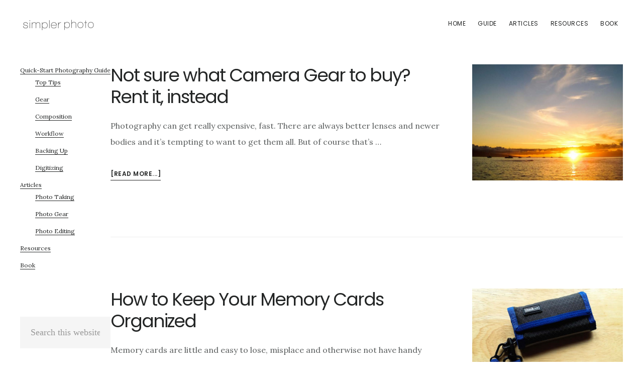

--- FILE ---
content_type: text/html; charset=UTF-8
request_url: https://simplerphoto.com/author/kim/
body_size: 8896
content:
<!DOCTYPE html>
<html lang="en-US">
<head >
<meta charset="UTF-8" />
<meta name="viewport" content="width=device-width, initial-scale=1" />
<title>Kim</title>
<meta name='robots' content='max-image-preview:large' />
<link rel='dns-prefetch' href='//fonts.googleapis.com' />
<link rel='dns-prefetch' href='//code.ionicframework.com' />
<link rel="alternate" type="application/rss+xml" title="Simpler Photo &raquo; Feed" href="https://simplerphoto.com/feed/" />
<link rel="alternate" type="application/rss+xml" title="Simpler Photo &raquo; Comments Feed" href="https://simplerphoto.com/comments/feed/" />
<link rel="alternate" type="application/rss+xml" title="Simpler Photo &raquo; Posts by Kim Feed" href="https://simplerphoto.com/author/kim/feed/" />
<link rel="canonical" href="https://simplerphoto.com/author/kim/" />
<script type="text/javascript">
/* <![CDATA[ */
window._wpemojiSettings = {"baseUrl":"https:\/\/s.w.org\/images\/core\/emoji\/15.0.3\/72x72\/","ext":".png","svgUrl":"https:\/\/s.w.org\/images\/core\/emoji\/15.0.3\/svg\/","svgExt":".svg","source":{"concatemoji":"https:\/\/simplerphoto.com\/wp-includes\/js\/wp-emoji-release.min.js?ver=6.5.7"}};
/*! This file is auto-generated */
!function(i,n){var o,s,e;function c(e){try{var t={supportTests:e,timestamp:(new Date).valueOf()};sessionStorage.setItem(o,JSON.stringify(t))}catch(e){}}function p(e,t,n){e.clearRect(0,0,e.canvas.width,e.canvas.height),e.fillText(t,0,0);var t=new Uint32Array(e.getImageData(0,0,e.canvas.width,e.canvas.height).data),r=(e.clearRect(0,0,e.canvas.width,e.canvas.height),e.fillText(n,0,0),new Uint32Array(e.getImageData(0,0,e.canvas.width,e.canvas.height).data));return t.every(function(e,t){return e===r[t]})}function u(e,t,n){switch(t){case"flag":return n(e,"\ud83c\udff3\ufe0f\u200d\u26a7\ufe0f","\ud83c\udff3\ufe0f\u200b\u26a7\ufe0f")?!1:!n(e,"\ud83c\uddfa\ud83c\uddf3","\ud83c\uddfa\u200b\ud83c\uddf3")&&!n(e,"\ud83c\udff4\udb40\udc67\udb40\udc62\udb40\udc65\udb40\udc6e\udb40\udc67\udb40\udc7f","\ud83c\udff4\u200b\udb40\udc67\u200b\udb40\udc62\u200b\udb40\udc65\u200b\udb40\udc6e\u200b\udb40\udc67\u200b\udb40\udc7f");case"emoji":return!n(e,"\ud83d\udc26\u200d\u2b1b","\ud83d\udc26\u200b\u2b1b")}return!1}function f(e,t,n){var r="undefined"!=typeof WorkerGlobalScope&&self instanceof WorkerGlobalScope?new OffscreenCanvas(300,150):i.createElement("canvas"),a=r.getContext("2d",{willReadFrequently:!0}),o=(a.textBaseline="top",a.font="600 32px Arial",{});return e.forEach(function(e){o[e]=t(a,e,n)}),o}function t(e){var t=i.createElement("script");t.src=e,t.defer=!0,i.head.appendChild(t)}"undefined"!=typeof Promise&&(o="wpEmojiSettingsSupports",s=["flag","emoji"],n.supports={everything:!0,everythingExceptFlag:!0},e=new Promise(function(e){i.addEventListener("DOMContentLoaded",e,{once:!0})}),new Promise(function(t){var n=function(){try{var e=JSON.parse(sessionStorage.getItem(o));if("object"==typeof e&&"number"==typeof e.timestamp&&(new Date).valueOf()<e.timestamp+604800&&"object"==typeof e.supportTests)return e.supportTests}catch(e){}return null}();if(!n){if("undefined"!=typeof Worker&&"undefined"!=typeof OffscreenCanvas&&"undefined"!=typeof URL&&URL.createObjectURL&&"undefined"!=typeof Blob)try{var e="postMessage("+f.toString()+"("+[JSON.stringify(s),u.toString(),p.toString()].join(",")+"));",r=new Blob([e],{type:"text/javascript"}),a=new Worker(URL.createObjectURL(r),{name:"wpTestEmojiSupports"});return void(a.onmessage=function(e){c(n=e.data),a.terminate(),t(n)})}catch(e){}c(n=f(s,u,p))}t(n)}).then(function(e){for(var t in e)n.supports[t]=e[t],n.supports.everything=n.supports.everything&&n.supports[t],"flag"!==t&&(n.supports.everythingExceptFlag=n.supports.everythingExceptFlag&&n.supports[t]);n.supports.everythingExceptFlag=n.supports.everythingExceptFlag&&!n.supports.flag,n.DOMReady=!1,n.readyCallback=function(){n.DOMReady=!0}}).then(function(){return e}).then(function(){var e;n.supports.everything||(n.readyCallback(),(e=n.source||{}).concatemoji?t(e.concatemoji):e.wpemoji&&e.twemoji&&(t(e.twemoji),t(e.wpemoji)))}))}((window,document),window._wpemojiSettings);
/* ]]> */
</script>

<link rel='stylesheet' id='digital-pro-css' href='https://simplerphoto.com/wp-content/themes/digital-pro/style.css?ver=1.1.3' type='text/css' media='all' />
<style id='wp-emoji-styles-inline-css' type='text/css'>

	img.wp-smiley, img.emoji {
		display: inline !important;
		border: none !important;
		box-shadow: none !important;
		height: 1em !important;
		width: 1em !important;
		margin: 0 0.07em !important;
		vertical-align: -0.1em !important;
		background: none !important;
		padding: 0 !important;
	}
</style>
<link rel='stylesheet' id='wp-block-library-css' href='https://simplerphoto.com/wp-includes/css/dist/block-library/style.min.css?ver=6.5.7' type='text/css' media='all' />
<style id='classic-theme-styles-inline-css' type='text/css'>
/*! This file is auto-generated */
.wp-block-button__link{color:#fff;background-color:#32373c;border-radius:9999px;box-shadow:none;text-decoration:none;padding:calc(.667em + 2px) calc(1.333em + 2px);font-size:1.125em}.wp-block-file__button{background:#32373c;color:#fff;text-decoration:none}
</style>
<style id='global-styles-inline-css' type='text/css'>
body{--wp--preset--color--black: #000000;--wp--preset--color--cyan-bluish-gray: #abb8c3;--wp--preset--color--white: #ffffff;--wp--preset--color--pale-pink: #f78da7;--wp--preset--color--vivid-red: #cf2e2e;--wp--preset--color--luminous-vivid-orange: #ff6900;--wp--preset--color--luminous-vivid-amber: #fcb900;--wp--preset--color--light-green-cyan: #7bdcb5;--wp--preset--color--vivid-green-cyan: #00d084;--wp--preset--color--pale-cyan-blue: #8ed1fc;--wp--preset--color--vivid-cyan-blue: #0693e3;--wp--preset--color--vivid-purple: #9b51e0;--wp--preset--gradient--vivid-cyan-blue-to-vivid-purple: linear-gradient(135deg,rgba(6,147,227,1) 0%,rgb(155,81,224) 100%);--wp--preset--gradient--light-green-cyan-to-vivid-green-cyan: linear-gradient(135deg,rgb(122,220,180) 0%,rgb(0,208,130) 100%);--wp--preset--gradient--luminous-vivid-amber-to-luminous-vivid-orange: linear-gradient(135deg,rgba(252,185,0,1) 0%,rgba(255,105,0,1) 100%);--wp--preset--gradient--luminous-vivid-orange-to-vivid-red: linear-gradient(135deg,rgba(255,105,0,1) 0%,rgb(207,46,46) 100%);--wp--preset--gradient--very-light-gray-to-cyan-bluish-gray: linear-gradient(135deg,rgb(238,238,238) 0%,rgb(169,184,195) 100%);--wp--preset--gradient--cool-to-warm-spectrum: linear-gradient(135deg,rgb(74,234,220) 0%,rgb(151,120,209) 20%,rgb(207,42,186) 40%,rgb(238,44,130) 60%,rgb(251,105,98) 80%,rgb(254,248,76) 100%);--wp--preset--gradient--blush-light-purple: linear-gradient(135deg,rgb(255,206,236) 0%,rgb(152,150,240) 100%);--wp--preset--gradient--blush-bordeaux: linear-gradient(135deg,rgb(254,205,165) 0%,rgb(254,45,45) 50%,rgb(107,0,62) 100%);--wp--preset--gradient--luminous-dusk: linear-gradient(135deg,rgb(255,203,112) 0%,rgb(199,81,192) 50%,rgb(65,88,208) 100%);--wp--preset--gradient--pale-ocean: linear-gradient(135deg,rgb(255,245,203) 0%,rgb(182,227,212) 50%,rgb(51,167,181) 100%);--wp--preset--gradient--electric-grass: linear-gradient(135deg,rgb(202,248,128) 0%,rgb(113,206,126) 100%);--wp--preset--gradient--midnight: linear-gradient(135deg,rgb(2,3,129) 0%,rgb(40,116,252) 100%);--wp--preset--font-size--small: 13px;--wp--preset--font-size--medium: 20px;--wp--preset--font-size--large: 36px;--wp--preset--font-size--x-large: 42px;--wp--preset--spacing--20: 0.44rem;--wp--preset--spacing--30: 0.67rem;--wp--preset--spacing--40: 1rem;--wp--preset--spacing--50: 1.5rem;--wp--preset--spacing--60: 2.25rem;--wp--preset--spacing--70: 3.38rem;--wp--preset--spacing--80: 5.06rem;--wp--preset--shadow--natural: 6px 6px 9px rgba(0, 0, 0, 0.2);--wp--preset--shadow--deep: 12px 12px 50px rgba(0, 0, 0, 0.4);--wp--preset--shadow--sharp: 6px 6px 0px rgba(0, 0, 0, 0.2);--wp--preset--shadow--outlined: 6px 6px 0px -3px rgba(255, 255, 255, 1), 6px 6px rgba(0, 0, 0, 1);--wp--preset--shadow--crisp: 6px 6px 0px rgba(0, 0, 0, 1);}:where(.is-layout-flex){gap: 0.5em;}:where(.is-layout-grid){gap: 0.5em;}body .is-layout-flex{display: flex;}body .is-layout-flex{flex-wrap: wrap;align-items: center;}body .is-layout-flex > *{margin: 0;}body .is-layout-grid{display: grid;}body .is-layout-grid > *{margin: 0;}:where(.wp-block-columns.is-layout-flex){gap: 2em;}:where(.wp-block-columns.is-layout-grid){gap: 2em;}:where(.wp-block-post-template.is-layout-flex){gap: 1.25em;}:where(.wp-block-post-template.is-layout-grid){gap: 1.25em;}.has-black-color{color: var(--wp--preset--color--black) !important;}.has-cyan-bluish-gray-color{color: var(--wp--preset--color--cyan-bluish-gray) !important;}.has-white-color{color: var(--wp--preset--color--white) !important;}.has-pale-pink-color{color: var(--wp--preset--color--pale-pink) !important;}.has-vivid-red-color{color: var(--wp--preset--color--vivid-red) !important;}.has-luminous-vivid-orange-color{color: var(--wp--preset--color--luminous-vivid-orange) !important;}.has-luminous-vivid-amber-color{color: var(--wp--preset--color--luminous-vivid-amber) !important;}.has-light-green-cyan-color{color: var(--wp--preset--color--light-green-cyan) !important;}.has-vivid-green-cyan-color{color: var(--wp--preset--color--vivid-green-cyan) !important;}.has-pale-cyan-blue-color{color: var(--wp--preset--color--pale-cyan-blue) !important;}.has-vivid-cyan-blue-color{color: var(--wp--preset--color--vivid-cyan-blue) !important;}.has-vivid-purple-color{color: var(--wp--preset--color--vivid-purple) !important;}.has-black-background-color{background-color: var(--wp--preset--color--black) !important;}.has-cyan-bluish-gray-background-color{background-color: var(--wp--preset--color--cyan-bluish-gray) !important;}.has-white-background-color{background-color: var(--wp--preset--color--white) !important;}.has-pale-pink-background-color{background-color: var(--wp--preset--color--pale-pink) !important;}.has-vivid-red-background-color{background-color: var(--wp--preset--color--vivid-red) !important;}.has-luminous-vivid-orange-background-color{background-color: var(--wp--preset--color--luminous-vivid-orange) !important;}.has-luminous-vivid-amber-background-color{background-color: var(--wp--preset--color--luminous-vivid-amber) !important;}.has-light-green-cyan-background-color{background-color: var(--wp--preset--color--light-green-cyan) !important;}.has-vivid-green-cyan-background-color{background-color: var(--wp--preset--color--vivid-green-cyan) !important;}.has-pale-cyan-blue-background-color{background-color: var(--wp--preset--color--pale-cyan-blue) !important;}.has-vivid-cyan-blue-background-color{background-color: var(--wp--preset--color--vivid-cyan-blue) !important;}.has-vivid-purple-background-color{background-color: var(--wp--preset--color--vivid-purple) !important;}.has-black-border-color{border-color: var(--wp--preset--color--black) !important;}.has-cyan-bluish-gray-border-color{border-color: var(--wp--preset--color--cyan-bluish-gray) !important;}.has-white-border-color{border-color: var(--wp--preset--color--white) !important;}.has-pale-pink-border-color{border-color: var(--wp--preset--color--pale-pink) !important;}.has-vivid-red-border-color{border-color: var(--wp--preset--color--vivid-red) !important;}.has-luminous-vivid-orange-border-color{border-color: var(--wp--preset--color--luminous-vivid-orange) !important;}.has-luminous-vivid-amber-border-color{border-color: var(--wp--preset--color--luminous-vivid-amber) !important;}.has-light-green-cyan-border-color{border-color: var(--wp--preset--color--light-green-cyan) !important;}.has-vivid-green-cyan-border-color{border-color: var(--wp--preset--color--vivid-green-cyan) !important;}.has-pale-cyan-blue-border-color{border-color: var(--wp--preset--color--pale-cyan-blue) !important;}.has-vivid-cyan-blue-border-color{border-color: var(--wp--preset--color--vivid-cyan-blue) !important;}.has-vivid-purple-border-color{border-color: var(--wp--preset--color--vivid-purple) !important;}.has-vivid-cyan-blue-to-vivid-purple-gradient-background{background: var(--wp--preset--gradient--vivid-cyan-blue-to-vivid-purple) !important;}.has-light-green-cyan-to-vivid-green-cyan-gradient-background{background: var(--wp--preset--gradient--light-green-cyan-to-vivid-green-cyan) !important;}.has-luminous-vivid-amber-to-luminous-vivid-orange-gradient-background{background: var(--wp--preset--gradient--luminous-vivid-amber-to-luminous-vivid-orange) !important;}.has-luminous-vivid-orange-to-vivid-red-gradient-background{background: var(--wp--preset--gradient--luminous-vivid-orange-to-vivid-red) !important;}.has-very-light-gray-to-cyan-bluish-gray-gradient-background{background: var(--wp--preset--gradient--very-light-gray-to-cyan-bluish-gray) !important;}.has-cool-to-warm-spectrum-gradient-background{background: var(--wp--preset--gradient--cool-to-warm-spectrum) !important;}.has-blush-light-purple-gradient-background{background: var(--wp--preset--gradient--blush-light-purple) !important;}.has-blush-bordeaux-gradient-background{background: var(--wp--preset--gradient--blush-bordeaux) !important;}.has-luminous-dusk-gradient-background{background: var(--wp--preset--gradient--luminous-dusk) !important;}.has-pale-ocean-gradient-background{background: var(--wp--preset--gradient--pale-ocean) !important;}.has-electric-grass-gradient-background{background: var(--wp--preset--gradient--electric-grass) !important;}.has-midnight-gradient-background{background: var(--wp--preset--gradient--midnight) !important;}.has-small-font-size{font-size: var(--wp--preset--font-size--small) !important;}.has-medium-font-size{font-size: var(--wp--preset--font-size--medium) !important;}.has-large-font-size{font-size: var(--wp--preset--font-size--large) !important;}.has-x-large-font-size{font-size: var(--wp--preset--font-size--x-large) !important;}
.wp-block-navigation a:where(:not(.wp-element-button)){color: inherit;}
:where(.wp-block-post-template.is-layout-flex){gap: 1.25em;}:where(.wp-block-post-template.is-layout-grid){gap: 1.25em;}
:where(.wp-block-columns.is-layout-flex){gap: 2em;}:where(.wp-block-columns.is-layout-grid){gap: 2em;}
.wp-block-pullquote{font-size: 1.5em;line-height: 1.6;}
</style>
<link rel='stylesheet' id='google-fonts-css' href='//fonts.googleapis.com/css?family=Lora%3A400%2C400italic%2C700%2C700italic%7CPoppins%3A400%2C500%2C600%2C700&#038;ver=1.1.3' type='text/css' media='all' />
<link rel='stylesheet' id='ionicons-css' href='//code.ionicframework.com/ionicons/2.0.1/css/ionicons.min.css?ver=1.1.3' type='text/css' media='all' />
<script type="text/javascript" src="https://simplerphoto.com/wp-includes/js/jquery/jquery.min.js?ver=3.7.1" id="jquery-core-js"></script>
<script type="text/javascript" src="https://simplerphoto.com/wp-includes/js/jquery/jquery-migrate.min.js?ver=3.4.1" id="jquery-migrate-js"></script>
<link rel="https://api.w.org/" href="https://simplerphoto.com/wp-json/" /><link rel="alternate" type="application/json" href="https://simplerphoto.com/wp-json/wp/v2/users/3" /><link rel="EditURI" type="application/rsd+xml" title="RSD" href="https://simplerphoto.com/xmlrpc.php?rsd" />
<link rel="next" href="https://simplerphoto.com/author/kim/page/2/" />
<style type="text/css">.site-title a { background: url(https://www.simplerphoto.com/images/2018/06/cropped-simplerphoto_logo_oneline-2.png) no-repeat !important; }</style>
<link rel="icon" href="https://www.simplerphoto.com/images/2018/06/cropped-favicon-sp-32x32.png" sizes="32x32" />
<link rel="icon" href="https://www.simplerphoto.com/images/2018/06/cropped-favicon-sp-192x192.png" sizes="192x192" />
<link rel="apple-touch-icon" href="https://www.simplerphoto.com/images/2018/06/cropped-favicon-sp-180x180.png" />
<meta name="msapplication-TileImage" content="https://www.simplerphoto.com/images/2018/06/cropped-favicon-sp-270x270.png" />
</head>
<body class="archive author author-kim author-3 custom-header header-image header-full-width sidebar-content genesis-breadcrumbs-hidden genesis-footer-widgets-hidden" itemscope itemtype="https://schema.org/WebPage"><div class="site-container"><ul class="genesis-skip-link"><li><a href="#genesis-content" class="screen-reader-shortcut"> Skip to main content</a></li><li><a href="#genesis-sidebar-primary" class="screen-reader-shortcut"> Skip to primary sidebar</a></li></ul><header class="site-header" itemscope itemtype="https://schema.org/WPHeader"><div class="wrap"><div class="title-area"><p class="site-title" itemprop="headline"><a href="https://simplerphoto.com/">Simpler Photo</a></p><p class="site-description" itemprop="description">Take images you love by keeping it simple, using less gear &amp; enjoying the process.</p></div><nav class="nav-primary" aria-label="Main" itemscope itemtype="https://schema.org/SiteNavigationElement" id="genesis-nav-primary"><div class="wrap"><ul id="menu-main" class="menu genesis-nav-menu menu-primary js-superfish"><li id="menu-item-121" class="menu-item menu-item-type-post_type menu-item-object-page menu-item-home menu-item-121"><a href="https://simplerphoto.com/" itemprop="url"><span itemprop="name">Home</span></a></li>
<li id="menu-item-1308" class="menu-item menu-item-type-post_type menu-item-object-page menu-item-has-children menu-item-1308"><a title="Quick-Start Photography Guide" href="https://simplerphoto.com/guide/" itemprop="url"><span itemprop="name">Guide</span></a>
<ul class="sub-menu">
	<li id="menu-item-1311" class="menu-item menu-item-type-post_type menu-item-object-page menu-item-1311"><a href="https://simplerphoto.com/guide/top-photo-tips/" itemprop="url"><span itemprop="name">Top Tips</span></a></li>
	<li id="menu-item-1313" class="menu-item menu-item-type-post_type menu-item-object-page menu-item-1313"><a title="Photography Gear" href="https://simplerphoto.com/guide/photo-gear/" itemprop="url"><span itemprop="name">Gear</span></a></li>
	<li id="menu-item-1314" class="menu-item menu-item-type-post_type menu-item-object-page menu-item-1314"><a title="Photo Composition Tips" href="https://simplerphoto.com/guide/composition/" itemprop="url"><span itemprop="name">Composition</span></a></li>
	<li id="menu-item-1312" class="menu-item menu-item-type-post_type menu-item-object-page menu-item-1312"><a title="Simpler Photo Workflow" href="https://simplerphoto.com/guide/photo-workflow/" itemprop="url"><span itemprop="name">Workflow</span></a></li>
	<li id="menu-item-1310" class="menu-item menu-item-type-post_type menu-item-object-page menu-item-1310"><a title="Where to Back Up &#038; Store Your Photos" href="https://simplerphoto.com/guide/backing-up/" itemprop="url"><span itemprop="name">Backing Up</span></a></li>
	<li id="menu-item-1309" class="menu-item menu-item-type-post_type menu-item-object-page menu-item-1309"><a title="How to Digitize Your Old Photo Prints &#038; Negatives" href="https://simplerphoto.com/guide/digitize/" itemprop="url"><span itemprop="name">Digitizing</span></a></li>
</ul>
</li>
<li id="menu-item-1399" class="menu-item menu-item-type-custom menu-item-object-custom menu-item-has-children menu-item-1399"><a itemprop="url"><span itemprop="name">Articles</span></a>
<ul class="sub-menu">
	<li id="menu-item-18" class="menu-item menu-item-type-taxonomy menu-item-object-category menu-item-18"><a title="Learn how to create better images" href="https://simplerphoto.com/category/photo-taking/" itemprop="url"><span itemprop="name">Photo Taking</span></a></li>
	<li id="menu-item-16" class="menu-item menu-item-type-taxonomy menu-item-object-category menu-item-16"><a title="How to edit your photos and what tools you can use" href="https://simplerphoto.com/category/photo-editing/" itemprop="url"><span itemprop="name">Photo Editing</span></a></li>
	<li id="menu-item-17" class="menu-item menu-item-type-taxonomy menu-item-object-category menu-item-17"><a title="How to choose the right gear for your needs" href="https://simplerphoto.com/category/photo-gear/" itemprop="url"><span itemprop="name">Photo Gear</span></a></li>
</ul>
</li>
<li id="menu-item-31" class="menu-item menu-item-type-post_type menu-item-object-page menu-item-31"><a title="The tools, software, books, etc. I recommend" href="https://simplerphoto.com/resources/" itemprop="url"><span itemprop="name">Resources</span></a></li>
<li id="menu-item-1355" class="menu-item menu-item-type-custom menu-item-object-custom menu-item-1355"><a href="http://amzn.to/1syQW83" itemprop="url"><span itemprop="name">Book</span></a></li>
</ul></div></nav></div></header><div class="site-inner"><div class="content-sidebar-wrap"><main class="content" id="genesis-content"><div class="archive-description author-archive-description author-description screen-reader-text"><h1 class="archive-title">Kim</h1></div><article class="post-1073 post type-post status-publish format-standard has-post-thumbnail category-photo-gear tag-photo-tips tag-renting entry" aria-label="Not sure what Camera Gear to buy? Rent it, instead" itemscope itemtype="https://schema.org/CreativeWork"><a class="entry-image-link" href="https://simplerphoto.com/rent-camera-gear/" aria-hidden="true" tabindex="-1"><img width="700" height="538" src="https://www.simplerphoto.com/images/2013/05/kimolsonphoto-maui-hawaii-sunset-700x538.jpg" class="alignright post-image entry-image" alt="Sunset in Maui, Hawaii (Photo: Kim Olson)" itemprop="image" decoding="async" srcset="https://www.simplerphoto.com/images/2013/05/kimolsonphoto-maui-hawaii-sunset-700x538.jpg 700w, https://www.simplerphoto.com/images/2013/05/kimolsonphoto-maui-hawaii-sunset.jpg 750w" sizes="(max-width: 700px) 100vw, 700px" /></a><header class="entry-header"><p class="entry-meta"><span class="entry-author" itemprop="author" itemscope itemtype="https://schema.org/Person"><a href="https://simplerphoto.com/author/kim/" class="entry-author-link" rel="author" itemprop="url"><span class="entry-author-name" itemprop="name">Kim</span></a></span> / <time class="entry-time" itemprop="datePublished" datetime="2013-05-29T20:28:41-08:00">May 29, 2013</time> </p><h2 class="entry-title" itemprop="headline"><a class="entry-title-link" rel="bookmark" href="https://simplerphoto.com/rent-camera-gear/">Not sure what Camera Gear to buy? Rent it, instead</a></h2>
</header><div class="entry-content" itemprop="text"><p>Photography can get really expensive, fast.

There are always better lenses and newer bodies and it’s tempting to want to get them all. But of course that’s &#x02026;</p><p class="more-link-wrap"> <a href="https://simplerphoto.com/rent-camera-gear/" class="more-link">[Read more...] <span class="screen-reader-text">about Not sure what Camera Gear to buy? Rent it, instead</span></a></p></div></article><article class="post-1060 post type-post status-publish format-standard has-post-thumbnail category-photo-gear category-reviews tag-memory-card tag-organize tag-pixel-pocket-rocket-review entry" aria-label="How to Keep Your Memory Cards Organized" itemscope itemtype="https://schema.org/CreativeWork"><a class="entry-image-link" href="https://simplerphoto.com/organize-memory-cards/" aria-hidden="true" tabindex="-1"><img width="700" height="630" src="https://www.simplerphoto.com/images/2013/05/kimolsonphoto-thinktank-pixel-pocket-rocket-700x630.jpg" class="alignright post-image entry-image" alt="Pixel Pocket Rocket Memory Card Holder (Photo: Kim Olson)" itemprop="image" decoding="async" loading="lazy" srcset="https://www.simplerphoto.com/images/2013/05/kimolsonphoto-thinktank-pixel-pocket-rocket-700x630.jpg 700w, https://www.simplerphoto.com/images/2013/05/kimolsonphoto-thinktank-pixel-pocket-rocket.jpg 800w" sizes="(max-width: 700px) 100vw, 700px" /></a><header class="entry-header"><p class="entry-meta"><span class="entry-author" itemprop="author" itemscope itemtype="https://schema.org/Person"><a href="https://simplerphoto.com/author/kim/" class="entry-author-link" rel="author" itemprop="url"><span class="entry-author-name" itemprop="name">Kim</span></a></span> / <time class="entry-time" itemprop="datePublished" datetime="2013-05-22T19:47:09-08:00">May 22, 2013</time> </p><h2 class="entry-title" itemprop="headline"><a class="entry-title-link" rel="bookmark" href="https://simplerphoto.com/organize-memory-cards/">How to Keep Your Memory Cards Organized</a></h2>
</header><div class="entry-content" itemprop="text"><p>Memory cards are little and easy to lose, misplace and otherwise not have handy when you need them most. So how do you keep them organized and know which ones &#x02026;</p><p class="more-link-wrap"> <a href="https://simplerphoto.com/organize-memory-cards/" class="more-link">[Read more...] <span class="screen-reader-text">about How to Keep Your Memory Cards Organized</span></a></p></div></article><article class="post-1010 post type-post status-publish format-standard has-post-thumbnail category-photo-taking tag-photo-how-to tag-photo-tips entry" aria-label="How to Be a Tripod" itemscope itemtype="https://schema.org/CreativeWork"><a class="entry-image-link" href="https://simplerphoto.com/how-to-be-a-tripod/" aria-hidden="true" tabindex="-1"><img width="700" height="467" src="https://www.simplerphoto.com/images/2013/05/kimolsonphoto-new-york-city-runner-2614-700x467.jpg" class="alignright post-image entry-image" alt="Runner in New York City (Photo: Kim Olson)" itemprop="image" decoding="async" loading="lazy" srcset="https://www.simplerphoto.com/images/2013/05/kimolsonphoto-new-york-city-runner-2614-700x467.jpg 700w, https://www.simplerphoto.com/images/2013/05/kimolsonphoto-new-york-city-runner-2614.jpg 800w" sizes="(max-width: 700px) 100vw, 700px" /></a><header class="entry-header"><p class="entry-meta"><span class="entry-author" itemprop="author" itemscope itemtype="https://schema.org/Person"><a href="https://simplerphoto.com/author/kim/" class="entry-author-link" rel="author" itemprop="url"><span class="entry-author-name" itemprop="name">Kim</span></a></span> / <time class="entry-time" itemprop="datePublished" datetime="2013-05-15T09:13:53-08:00">May 15, 2013</time> </p><h2 class="entry-title" itemprop="headline"><a class="entry-title-link" rel="bookmark" href="https://simplerphoto.com/how-to-be-a-tripod/">How to Be a Tripod</a></h2>
</header><div class="entry-content" itemprop="text"><p>Shooting without a tripod comes with its own hassles and challenges. It’s not for everyone, but for those of us who like to travel light, we need to find other &#x02026;</p><p class="more-link-wrap"> <a href="https://simplerphoto.com/how-to-be-a-tripod/" class="more-link">[Read more...] <span class="screen-reader-text">about How to Be a Tripod</span></a></p></div></article><article class="post-981 post type-post status-publish format-standard has-post-thumbnail category-photo-taking tag-minimalism tag-photo-how-to tag-photo-tips tag-technique entry" aria-label="No Tripod? Learn Breath Control to Help Get the Shot" itemscope itemtype="https://schema.org/CreativeWork"><a class="entry-image-link" href="https://simplerphoto.com/breath-control/" aria-hidden="true" tabindex="-1"><img width="700" height="466" src="https://www.simplerphoto.com/images/2013/05/kimolsonphoto-union-square-new-york-700x466.jpg" class="alignright post-image entry-image" alt="Union Square at Night in New York City by Kim Olson" itemprop="image" decoding="async" loading="lazy" srcset="https://www.simplerphoto.com/images/2013/05/kimolsonphoto-union-square-new-york-700x466.jpg 700w, https://www.simplerphoto.com/images/2013/05/kimolsonphoto-union-square-new-york.jpg 800w" sizes="(max-width: 700px) 100vw, 700px" /></a><header class="entry-header"><p class="entry-meta"><span class="entry-author" itemprop="author" itemscope itemtype="https://schema.org/Person"><a href="https://simplerphoto.com/author/kim/" class="entry-author-link" rel="author" itemprop="url"><span class="entry-author-name" itemprop="name">Kim</span></a></span> / <time class="entry-time" itemprop="datePublished" datetime="2013-05-08T04:30:32-08:00">May 8, 2013</time> </p><h2 class="entry-title" itemprop="headline"><a class="entry-title-link" rel="bookmark" href="https://simplerphoto.com/breath-control/">No Tripod? Learn Breath Control to Help Get the Shot</a></h2>
</header><div class="entry-content" itemprop="text"><p>Alright, I'm gonna just come right out and say it. I hate tripods. I don't like carrying them, using them and having anything to do with them, really.

I know &#x02026;</p><p class="more-link-wrap"> <a href="https://simplerphoto.com/breath-control/" class="more-link">[Read more...] <span class="screen-reader-text">about No Tripod? Learn Breath Control to Help Get the Shot</span></a></p></div></article><article class="post-972 post type-post status-publish format-standard has-post-thumbnail category-photo-taking tag-photo-tips entry" aria-label="Focused Practice" itemscope itemtype="https://schema.org/CreativeWork"><a class="entry-image-link" href="https://simplerphoto.com/focused-practice/" aria-hidden="true" tabindex="-1"><img width="700" height="453" src="https://www.simplerphoto.com/images/2013/04/kimolsonphoto-dog-nose-eyes-700x453.jpg" class="alignright post-image entry-image" alt="Dog&#039;s nose and eyes in focus (Photos: Kim Olson)" itemprop="image" decoding="async" loading="lazy" srcset="https://www.simplerphoto.com/images/2013/04/kimolsonphoto-dog-nose-eyes-700x453.jpg 700w, https://www.simplerphoto.com/images/2013/04/kimolsonphoto-dog-nose-eyes.jpg 800w" sizes="(max-width: 700px) 100vw, 700px" /></a><header class="entry-header"><p class="entry-meta"><span class="entry-author" itemprop="author" itemscope itemtype="https://schema.org/Person"><a href="https://simplerphoto.com/author/kim/" class="entry-author-link" rel="author" itemprop="url"><span class="entry-author-name" itemprop="name">Kim</span></a></span> / <time class="entry-time" itemprop="datePublished" datetime="2013-05-01T05:33:32-08:00">May 1, 2013</time> </p><h2 class="entry-title" itemprop="headline"><a class="entry-title-link" rel="bookmark" href="https://simplerphoto.com/focused-practice/">Focused Practice</a></h2>
</header><div class="entry-content" itemprop="text"><p>Whenever we go about learning to do something new –whether it’s a sport like surfing, a game like chess or a hobby like photography – we have the challenge of &#x02026;</p><p class="more-link-wrap"> <a href="https://simplerphoto.com/focused-practice/" class="more-link">[Read more...] <span class="screen-reader-text">about Focused Practice</span></a></p></div></article><article class="post-903 post type-post status-publish format-standard has-post-thumbnail category-photo-gear tag-filter tag-haze tag-minimalism tag-photo-accessories tag-photo-equipment tag-photo-tips tag-polarizer tag-uv entry" aria-label="What type of Camera Lens Filters do you really need?" itemscope itemtype="https://schema.org/CreativeWork"><a class="entry-image-link" href="https://simplerphoto.com/lens-filters/" aria-hidden="true" tabindex="-1"><img width="700" height="466" src="https://www.simplerphoto.com/images/2013/04/kimolsonphoto-maine-portland-lighthouse-1129-700x466.jpg" class="alignright post-image entry-image" alt="Portland Head Lighthouse in Maine (Photo: Kim Olson)" itemprop="image" decoding="async" loading="lazy" srcset="https://www.simplerphoto.com/images/2013/04/kimolsonphoto-maine-portland-lighthouse-1129-700x466.jpg 700w, https://www.simplerphoto.com/images/2013/04/kimolsonphoto-maine-portland-lighthouse-1129.jpg 800w" sizes="(max-width: 700px) 100vw, 700px" /></a><header class="entry-header"><p class="entry-meta"><span class="entry-author" itemprop="author" itemscope itemtype="https://schema.org/Person"><a href="https://simplerphoto.com/author/kim/" class="entry-author-link" rel="author" itemprop="url"><span class="entry-author-name" itemprop="name">Kim</span></a></span> / <time class="entry-time" itemprop="datePublished" datetime="2013-04-24T05:37:17-08:00">April 24, 2013</time> </p><h2 class="entry-title" itemprop="headline"><a class="entry-title-link" rel="bookmark" href="https://simplerphoto.com/lens-filters/">What type of Camera Lens Filters do you really need?</a></h2>
</header><div class="entry-content" itemprop="text"><p>One (of many) debates in the photography world is whether or not you should use filters for your lenses.

I kinda fall in the middle. I do use them and think &#x02026;</p><p class="more-link-wrap"> <a href="https://simplerphoto.com/lens-filters/" class="more-link">[Read more...] <span class="screen-reader-text">about What type of Camera Lens Filters do you really need?</span></a></p></div></article><article class="post-874 post type-post status-publish format-standard has-post-thumbnail category-photo-gear category-photo-taking tag-hiking tag-landscape-photography tag-minimalism tag-photo-how-to tag-photo-tips entry" aria-label="Hiking with Your Camera: Tips to Help You Get Great Photos" itemscope itemtype="https://schema.org/CreativeWork"><a class="entry-image-link" href="https://simplerphoto.com/hiking-photography-tips/" aria-hidden="true" tabindex="-1"><img width="700" height="525" src="https://www.simplerphoto.com/images/2013/04/kimolsonphoto-hiking-italy-dolomites-83631-700x525.jpg" class="alignright post-image entry-image" alt="Hiking in the Dolomite Mountains in Italy." itemprop="image" decoding="async" loading="lazy" /></a><header class="entry-header"><p class="entry-meta"><span class="entry-author" itemprop="author" itemscope itemtype="https://schema.org/Person"><a href="https://simplerphoto.com/author/kim/" class="entry-author-link" rel="author" itemprop="url"><span class="entry-author-name" itemprop="name">Kim</span></a></span> / <time class="entry-time" itemprop="datePublished" datetime="2013-04-17T05:28:37-08:00">April 17, 2013</time> </p><h2 class="entry-title" itemprop="headline"><a class="entry-title-link" rel="bookmark" href="https://simplerphoto.com/hiking-photography-tips/">Hiking with Your Camera: Tips to Help You Get Great Photos</a></h2>
</header><div class="entry-content" itemprop="text"><p>One of my most favoritest things to do is go hiking. There’s almost nothing better than being outside, breathing in the crisp air surrounded by beautiful &#x02026;</p><p class="more-link-wrap"> <a href="https://simplerphoto.com/hiking-photography-tips/" class="more-link">[Read more...] <span class="screen-reader-text">about Hiking with Your Camera: Tips to Help You Get Great Photos</span></a></p></div></article><article class="post-857 post type-post status-publish format-standard has-post-thumbnail category-photo-editing category-reviews tag-organizing-tips tag-sharing tag-storing tag-workflow-tips entry" aria-label="SmugMug Review &#8211; Where I Keep My Photos Online" itemscope itemtype="https://schema.org/CreativeWork"><a class="entry-image-link" href="https://simplerphoto.com/smugmug-review/" aria-hidden="true" tabindex="-1"><img width="700" height="245" src="https://www.simplerphoto.com/images/2013/04/smugmug-logo-700x245.jpg" class="alignright post-image entry-image" alt="SmugMug logo" itemprop="image" decoding="async" loading="lazy" srcset="https://www.simplerphoto.com/images/2013/04/smugmug-logo-700x245.jpg 700w, https://www.simplerphoto.com/images/2013/04/smugmug-logo.jpg 800w" sizes="(max-width: 700px) 100vw, 700px" /></a><header class="entry-header"><p class="entry-meta"><span class="entry-author" itemprop="author" itemscope itemtype="https://schema.org/Person"><a href="https://simplerphoto.com/author/kim/" class="entry-author-link" rel="author" itemprop="url"><span class="entry-author-name" itemprop="name">Kim</span></a></span> / <time class="entry-time" itemprop="datePublished" datetime="2013-04-10T07:00:22-08:00">April 10, 2013</time> </p><h2 class="entry-title" itemprop="headline"><a class="entry-title-link" rel="bookmark" href="https://simplerphoto.com/smugmug-review/">SmugMug Review &#8211; Where I Keep My Photos Online</a></h2>
</header><div class="entry-content" itemprop="text"><p>I’m an over-researcher. I’ll admit it. I tend to spend far too much time looking over all of my options, incessantly weighing the pros and cons and then finally &#x02026;</p><p class="more-link-wrap"> <a href="https://simplerphoto.com/smugmug-review/" class="more-link">[Read more...] <span class="screen-reader-text">about SmugMug Review &#8211; Where I Keep My Photos Online</span></a></p></div></article><article class="post-838 post type-post status-publish format-standard has-post-thumbnail category-photo-editing category-photo-taking tag-minimalism tag-photo-how-to tag-photo-tips tag-sharing entry" aria-label="How to Look Like a Better Photographer, Instantly" itemscope itemtype="https://schema.org/CreativeWork"><a class="entry-image-link" href="https://simplerphoto.com/pare-down-photos/" aria-hidden="true" tabindex="-1"><img width="626" height="700" src="https://www.simplerphoto.com/images/2013/03/kimolsonphoto-dog-black-lab-8464-626x700.jpg" class="alignright post-image entry-image" alt="Moe the Dog, a big black labrador mix (Photo: Kim Olson)" itemprop="image" decoding="async" loading="lazy" srcset="https://www.simplerphoto.com/images/2013/03/kimolsonphoto-dog-black-lab-8464-626x700.jpg 626w, https://www.simplerphoto.com/images/2013/03/kimolsonphoto-dog-black-lab-8464.jpg 716w" sizes="(max-width: 626px) 100vw, 626px" /></a><header class="entry-header"><p class="entry-meta"><span class="entry-author" itemprop="author" itemscope itemtype="https://schema.org/Person"><a href="https://simplerphoto.com/author/kim/" class="entry-author-link" rel="author" itemprop="url"><span class="entry-author-name" itemprop="name">Kim</span></a></span> / <time class="entry-time" itemprop="datePublished" datetime="2013-04-03T09:04:27-08:00">April 3, 2013</time> </p><h2 class="entry-title" itemprop="headline"><a class="entry-title-link" rel="bookmark" href="https://simplerphoto.com/pare-down-photos/">How to Look Like a Better Photographer, Instantly</a></h2>
</header><div class="entry-content" itemprop="text"><p>We’ve probably all had to endure it at one time or another, and if not, know someone who has.


We sit there patiently and try to listen politely. Our &#x02026;</p><p class="more-link-wrap"> <a href="https://simplerphoto.com/pare-down-photos/" class="more-link">[Read more...] <span class="screen-reader-text">about How to Look Like a Better Photographer, Instantly</span></a></p></div></article><article class="post-822 post type-post status-publish format-standard has-post-thumbnail category-photo-taking tag-creativity tag-photo-tips tag-style tag-vision entry" aria-label="The (not so) Secret to Better Photography" itemscope itemtype="https://schema.org/CreativeWork"><a class="entry-image-link" href="https://simplerphoto.com/practice/" aria-hidden="true" tabindex="-1"><img width="642" height="700" src="https://www.simplerphoto.com/images/2013/03/kimolsonphoto-hiking-trail-colorado-5088-642x700.jpg" class="alignright post-image entry-image" alt="Hiking Trail near Berthoud, Colorado (Photo: Kim Olson)" itemprop="image" decoding="async" loading="lazy" srcset="https://www.simplerphoto.com/images/2013/03/kimolsonphoto-hiking-trail-colorado-5088-642x700.jpg 642w, https://www.simplerphoto.com/images/2013/03/kimolsonphoto-hiking-trail-colorado-5088.jpg 734w" sizes="(max-width: 642px) 100vw, 642px" /></a><header class="entry-header"><p class="entry-meta"><span class="entry-author" itemprop="author" itemscope itemtype="https://schema.org/Person"><a href="https://simplerphoto.com/author/kim/" class="entry-author-link" rel="author" itemprop="url"><span class="entry-author-name" itemprop="name">Kim</span></a></span> / <time class="entry-time" itemprop="datePublished" datetime="2013-03-27T09:00:26-08:00">March 27, 2013</time> </p><h2 class="entry-title" itemprop="headline"><a class="entry-title-link" rel="bookmark" href="https://simplerphoto.com/practice/">The (not so) Secret to Better Photography</a></h2>
</header><div class="entry-content" itemprop="text"><p>How do you become a better photographer?

Do you need better gear? More expensive gear?

Do you need to take classes or go to school?

Do you need to read &#x02026;</p><p class="more-link-wrap"> <a href="https://simplerphoto.com/practice/" class="more-link">[Read more...] <span class="screen-reader-text">about The (not so) Secret to Better Photography</span></a></p></div></article><div class="archive-pagination pagination"><div class="pagination-next alignright"><a href="https://simplerphoto.com/author/kim/page/2/" >Next Page &#x000BB;</a></div></div></main><aside class="sidebar sidebar-primary widget-area" role="complementary" aria-label="Primary Sidebar" itemscope itemtype="https://schema.org/WPSideBar" id="genesis-sidebar-primary"><h2 class="genesis-sidebar-title screen-reader-text">Primary Sidebar</h2><section id="nav_menu-3" class="widget widget_nav_menu"><div class="widget-wrap"><div class="menu-sidebar-menu-container"><ul id="menu-sidebar-menu" class="menu"><li id="menu-item-1315" class="menu-item menu-item-type-post_type menu-item-object-page menu-item-has-children menu-item-1315"><a href="https://simplerphoto.com/guide/" itemprop="url">Quick-Start Photography Guide</a>
<ul class="sub-menu">
	<li id="menu-item-1318" class="menu-item menu-item-type-post_type menu-item-object-page menu-item-1318"><a title="Top Photo Tips" href="https://simplerphoto.com/guide/top-photo-tips/" itemprop="url">Top Tips</a></li>
	<li id="menu-item-1320" class="menu-item menu-item-type-post_type menu-item-object-page menu-item-1320"><a title="Photo Gear" href="https://simplerphoto.com/guide/photo-gear/" itemprop="url">Gear</a></li>
	<li id="menu-item-1321" class="menu-item menu-item-type-post_type menu-item-object-page menu-item-1321"><a title="Photo Composition Tips" href="https://simplerphoto.com/guide/composition/" itemprop="url">Composition</a></li>
	<li id="menu-item-1319" class="menu-item menu-item-type-post_type menu-item-object-page menu-item-1319"><a title="Simpler Photo Workflow" href="https://simplerphoto.com/guide/photo-workflow/" itemprop="url">Workflow</a></li>
	<li id="menu-item-1317" class="menu-item menu-item-type-post_type menu-item-object-page menu-item-1317"><a title="Where to Back Up &#038; Store Your Photos" href="https://simplerphoto.com/guide/backing-up/" itemprop="url">Backing Up</a></li>
	<li id="menu-item-1316" class="menu-item menu-item-type-post_type menu-item-object-page menu-item-1316"><a title="How to Digitize Your Old Photo Prints &#038; Negatives" href="https://simplerphoto.com/guide/digitize/" itemprop="url">Digitizing</a></li>
</ul>
</li>
<li id="menu-item-1400" class="menu-item menu-item-type-custom menu-item-object-custom menu-item-has-children menu-item-1400"><a itemprop="url">Articles</a>
<ul class="sub-menu">
	<li id="menu-item-1322" class="menu-item menu-item-type-taxonomy menu-item-object-category menu-item-1322"><a href="https://simplerphoto.com/category/photo-taking/" itemprop="url">Photo Taking</a></li>
	<li id="menu-item-1323" class="menu-item menu-item-type-taxonomy menu-item-object-category menu-item-1323"><a href="https://simplerphoto.com/category/photo-gear/" itemprop="url">Photo Gear</a></li>
	<li id="menu-item-1324" class="menu-item menu-item-type-taxonomy menu-item-object-category menu-item-1324"><a href="https://simplerphoto.com/category/photo-editing/" itemprop="url">Photo Editing</a></li>
</ul>
</li>
<li id="menu-item-1416" class="menu-item menu-item-type-post_type menu-item-object-page menu-item-1416"><a title="Tools, Software, Books, etc. I recommend" href="https://simplerphoto.com/resources/" itemprop="url">Resources</a></li>
<li id="menu-item-1417" class="menu-item menu-item-type-custom menu-item-object-custom menu-item-1417"><a href="http://amzn.to/1syQW83" itemprop="url">Book</a></li>
</ul></div></div></section>
<section id="search-3" class="widget widget_search"><div class="widget-wrap"><form class="search-form" method="get" action="https://simplerphoto.com/" role="search" itemprop="potentialAction" itemscope itemtype="https://schema.org/SearchAction"><label class="search-form-label screen-reader-text" for="searchform-1">Search this website</label><input class="search-form-input" type="search" name="s" id="searchform-1" placeholder="Search this website" itemprop="query-input"><input class="search-form-submit" type="submit" value="Search"><meta content="https://simplerphoto.com/?s={s}" itemprop="target"></form></div></section>
</aside></div></div><footer class="site-footer" itemscope itemtype="https://schema.org/WPFooter"><div class="wrap"><p></p><nav class="nav-secondary" aria-label="Secondary" itemscope itemtype="https://schema.org/SiteNavigationElement"><div class="wrap"><ul id="menu-bottom" class="menu genesis-nav-menu menu-secondary js-superfish"><li id="menu-item-1396" class="menu-item menu-item-type-custom menu-item-object-custom menu-item-1396"><a href="https://www.simplerphoto.com" itemprop="url"><span itemprop="name">Home</span></a></li>
<li id="menu-item-1393" class="menu-item menu-item-type-post_type menu-item-object-page menu-item-1393"><a href="https://simplerphoto.com/about/" itemprop="url"><span itemprop="name">About</span></a></li>
<li id="menu-item-1395" class="menu-item menu-item-type-post_type menu-item-object-page menu-item-1395"><a href="https://simplerphoto.com/disclaimer/" itemprop="url"><span itemprop="name">Disclaimer</span></a></li>
</ul></div></nav></div></footer></div><script type="text/javascript" src="https://simplerphoto.com/wp-includes/js/hoverIntent.min.js?ver=1.10.2" id="hoverIntent-js"></script>
<script type="text/javascript" src="https://simplerphoto.com/wp-content/themes/genesis/lib/js/menu/superfish.min.js?ver=1.7.10" id="superfish-js"></script>
<script type="text/javascript" src="https://simplerphoto.com/wp-content/themes/genesis/lib/js/menu/superfish.args.min.js?ver=3.5.0" id="superfish-args-js"></script>
<script type="text/javascript" src="https://simplerphoto.com/wp-content/themes/genesis/lib/js/skip-links.min.js?ver=3.5.0" id="skip-links-js"></script>
<script type="text/javascript" src="https://simplerphoto.com/wp-content/themes/digital-pro/js/global.js?ver=1.1.3" id="digital-global-scripts-js"></script>
<script type="text/javascript" id="digital-responsive-menu-js-extra">
/* <![CDATA[ */
var genesis_responsive_menu = {"mainMenu":"Menu","menuIconClass":"ionicons-before ion-ios-drag","subMenu":"Submenu","subMenuIconClass":"ionicons-before ion-ios-arrow-down","menuClasses":{"others":[".nav-primary"]}};
/* ]]> */
</script>
<script type="text/javascript" src="https://simplerphoto.com/wp-content/themes/digital-pro/js/responsive-menus.min.js?ver=1.1.3" id="digital-responsive-menu-js"></script>
</body></html>


<!-- Page cached by LiteSpeed Cache 7.7 on 2026-01-13 07:17:01 -->